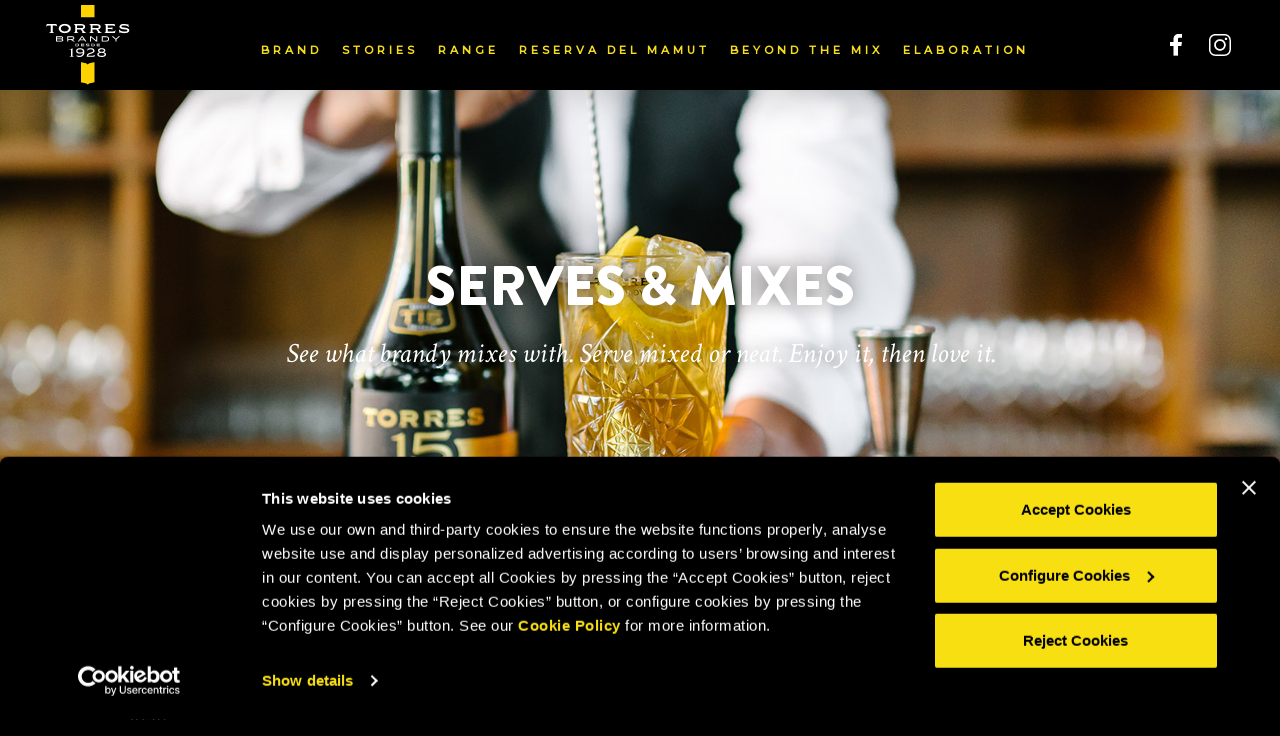

--- FILE ---
content_type: text/html; charset=UTF-8
request_url: https://www.torresbrandy.com/en/serves-and-mixes?field_serves_filter_3_target_id_verf=All&field_serves_main_product_target_id_verf=9
body_size: 6395
content:
<!DOCTYPE html>
<html lang="en" dir="ltr" prefix="content: http://purl.org/rss/1.0/modules/content/  dc: http://purl.org/dc/terms/  foaf: http://xmlns.com/foaf/0.1/  og: http://ogp.me/ns#  rdfs: http://www.w3.org/2000/01/rdf-schema#  schema: http://schema.org/  sioc: http://rdfs.org/sioc/ns#  sioct: http://rdfs.org/sioc/types#  skos: http://www.w3.org/2004/02/skos/core#  xsd: http://www.w3.org/2001/XMLSchema# ">
  <head>
    <meta charset="utf-8" />
<link rel="canonical" href="https://www.torresbrandy.com/en/serves-and-mixes" />
<meta name="description" content="Stop wondering what brandy is mixed with. Find out for yourself and enjoy the best recipes made with Torres Brandy." />
<meta name="Generator" content="Drupal 9 (https://www.drupal.org)" />
<meta name="MobileOptimized" content="width" />
<meta name="HandheldFriendly" content="true" />
<meta name="viewport" content="width=device-width, initial-scale=1.0" />
<link rel="icon" href="/favicon.png" type="image/vnd.microsoft.icon" />
<link rel="alternate" hreflang="es" href="https://www.torresbrandy.com/es/serves-and-mixes" />
<link rel="alternate" hreflang="en" href="https://www.torresbrandy.com/en/serves-and-mixes" />
<link rel="alternate" hreflang="ru" href="https://www.torresbrandy.com/ru/%D0%BF%D0%BE%D0%B4%D0%B0%D0%B2%D0%B0%D1%82%D1%8C-%D1%81%D0%BC%D0%B5%D1%88%D0%B8%D0%B2%D0%B0%D1%82%D1%8C" />
<link rel="alternate" hreflang="mx" href="https://www.torresbrandy.com/mx/serves-and-mixes" />

    <title>Torres Brandy. What is brandy mixed with?</title>
    <link rel="stylesheet" media="all" href="/core/modules/system/css/components/ajax-progress.module.css?t9fenc" />
<link rel="stylesheet" media="all" href="/core/modules/system/css/components/align.module.css?t9fenc" />
<link rel="stylesheet" media="all" href="/core/modules/system/css/components/autocomplete-loading.module.css?t9fenc" />
<link rel="stylesheet" media="all" href="/core/modules/system/css/components/fieldgroup.module.css?t9fenc" />
<link rel="stylesheet" media="all" href="/core/modules/system/css/components/container-inline.module.css?t9fenc" />
<link rel="stylesheet" media="all" href="/core/modules/system/css/components/clearfix.module.css?t9fenc" />
<link rel="stylesheet" media="all" href="/core/modules/system/css/components/details.module.css?t9fenc" />
<link rel="stylesheet" media="all" href="/core/modules/system/css/components/hidden.module.css?t9fenc" />
<link rel="stylesheet" media="all" href="/core/modules/system/css/components/item-list.module.css?t9fenc" />
<link rel="stylesheet" media="all" href="/core/modules/system/css/components/js.module.css?t9fenc" />
<link rel="stylesheet" media="all" href="/core/modules/system/css/components/nowrap.module.css?t9fenc" />
<link rel="stylesheet" media="all" href="/core/modules/system/css/components/position-container.module.css?t9fenc" />
<link rel="stylesheet" media="all" href="/core/modules/system/css/components/progress.module.css?t9fenc" />
<link rel="stylesheet" media="all" href="/core/modules/system/css/components/reset-appearance.module.css?t9fenc" />
<link rel="stylesheet" media="all" href="/core/modules/system/css/components/resize.module.css?t9fenc" />
<link rel="stylesheet" media="all" href="/core/modules/system/css/components/sticky-header.module.css?t9fenc" />
<link rel="stylesheet" media="all" href="/core/modules/system/css/components/system-status-counter.css?t9fenc" />
<link rel="stylesheet" media="all" href="/core/modules/system/css/components/system-status-report-counters.css?t9fenc" />
<link rel="stylesheet" media="all" href="/core/modules/system/css/components/system-status-report-general-info.css?t9fenc" />
<link rel="stylesheet" media="all" href="/core/modules/system/css/components/tabledrag.module.css?t9fenc" />
<link rel="stylesheet" media="all" href="/core/modules/system/css/components/tablesort.module.css?t9fenc" />
<link rel="stylesheet" media="all" href="/core/modules/system/css/components/tree-child.module.css?t9fenc" />
<link rel="stylesheet" media="all" href="/core/modules/views/css/views.module.css?t9fenc" />
<link rel="stylesheet" media="all" href="/modules/better_exposed_filters/css/better_exposed_filters.css?t9fenc" />
<link rel="stylesheet" media="all" href="/modules/paragraphs/css/paragraphs.unpublished.css?t9fenc" />
<link rel="stylesheet" media="all" href="/themes/custom/torresbrandy/includes/bootstrap/css/bootstrap.min.css?t9fenc" />
<link rel="stylesheet" media="all" href="/themes/custom/torresbrandy/includes/bootstrap/css/docs.min.css?t9fenc" />
<link rel="stylesheet" media="all" href="/themes/custom/torresbrandy/includes/swiper/swiper.min.css?t9fenc" />
<link rel="stylesheet" media="all" href="/themes/custom/torresbrandy/includes/agecheck/agecheck-modified.css?t9fenc" />
<link rel="stylesheet" media="all" href="/themes/custom/torresbrandy/includes/location/location-modified.css?t9fenc" />
<link rel="stylesheet" media="all" href="/themes/custom/torresbrandy/css/base.css?t9fenc" />
<link rel="stylesheet" media="all" href="/themes/custom/torresbrandy/css/style.css?t9fenc" />
<link rel="stylesheet" media="all" href="/themes/custom/torresbrandy/css/agecheck-custom.css?t9fenc" />
<link rel="stylesheet" media="all" href="/themes/custom/torresbrandy/css/custom.css?t9fenc" />
<link rel="stylesheet" media="all" href="/themes/custom/torresbrandy/css/responsive.css?t9fenc" />

    


	<!-- Global site tag (gtag.js) - Google Analytics -->
	<script async src="https://www.googletagmanager.com/gtag/js?id=G-PT4EJ18TLJ"></script>
	<script>
	  window.dataLayer = window.dataLayer || [];
	  function gtag(){dataLayer.push(arguments);}
	  gtag('js', new Date());

	  gtag('config', 'G-PT4EJ18TLJ');
	</script>

    <!-- Global site tag (gtag.js) - Google Analytics -->
        <!-- Global site tag (gtag.js) - Google Analytics -->
       <script id="Cookiebot" src="https://consent.cookiebot.com/uc.js" data-culture="en" data-cbid="9326664e-5ccb-40a9-a555-c0a16549540a" data-blockingmode="auto" type="text/javascript"></script>
    <meta name="facebook-domain-verification" content="v81cfhpwg0mxlx9thasb9aevtfjslp" />
  </head>
  <body class="simple-page-class node-25">
        <a href="#main-content" class="visually-hidden focusable">
      Skip to main content
    </a>
    
      <div class="dialog-off-canvas-main-canvas" data-off-canvas-main-canvas>
    <div class="layout-container  sticky-on">
  <header class="nav-header sticky-header">
    <div class="container-1200">
      <div class="row">
        <!-- Logo -->
                <div class="col-md-2 logo">
            <div class="menu-ico">
              <a href="#">
                <i class="ionicons ion-navicon-round"></i>
              </a>
            </div>
              <div class="region region-logo">
    <div id="block-torresbrandy-branding" class="block block-system-branding-block">
  
    
        <a href="/en" rel="home">
      <img src="/themes/custom/torresbrandy/logo.svg" alt="Home" />
    </a>
      
</div>

  </div>

        </div>
                <!-- End Logo -->

        <!-- Main Menu Navigation and Search -->
                <nav class="col-md-10 navbar main-menu-search">
          <div class="main-menu">
              <div class="region region-main-menu">
    <nav role="navigation" aria-labelledby="block-torresbrandy-main-menu-menu" id="block-torresbrandy-main-menu">
  
        
              <ul>
              <li>
        <a href="/en/our-brand" data-drupal-link-system-path="node/3">Brand</a>
              </li>
          <li>
        <a href="https://stories.torresbrandy.com/" target="_blank">Stories</a>
              </li>
          <li>
        <a href="/en/brandies" data-drupal-link-system-path="node/24">Range</a>
              </li>
          <li>
        <a href="/en/brandies/reserva-del-mamut" data-drupal-link-system-path="node/9">Reserva del Mamut</a>
              </li>
          <li>
        <a href="https://mixes.torresbrandy.com/" target="_blank">Beyond the mix</a>
              </li>
          <li>
        <a href="/en/elaboration" data-drupal-link-system-path="node/4">Elaboration</a>
              </li>
        </ul>
  


  </nav>

  </div>

            <div class="social-media-block">
              <a href="https://www.facebook.com/TorresBrandyOfficial/" class="face-link" target="_blank"><img src="/themes/custom/torresbrandy/images/facebook-icon.svg"><img class="hover" src="/themes/custom/torresbrandy/images/facebook-icon-hover.svg"></a>
              <a href="https://www.instagram.com/torresbrandyofficial" target="_blank"><img src="/themes/custom/torresbrandy/images/instagram-icon.svg"><img class="hover" src="/themes/custom/torresbrandy/images/instagram-icon-hover.svg"></a>
            </div>
          </div>
          <div class="search">
            
          </div>
        </nav>
        <div class="nav-top-expand">
          <button class="navbar-toggler" type="button" data-toggle="collapse" data-target="#navbarSupportedContent" aria-controls="navbarSupportedContent" aria-expanded="true" aria-label="Toggle navigation">
            <div></div>
            <div></div>
            <div></div>
          </button>
        </div>
                <!-- End Main Menu Navigation and Search -->
      </div>
    </div>
  </header>

  <!-- Slider -->
    <div class="slider">
      <div class="region region-slider">
    <div class="views-element-container block-top-banner block block-views-blocktop-banner-block-1" id="block-views-block-top-banner-block-1">
  
    
      <div><div class="js-view-dom-id-d9c1836b0f0ad19d92f3b494d5b2aab1e7f2a6c0a47c5a995d019b02a75dab9c">
  
  
  

  
  
  

  <div class="views-field views-field-field-p-banner"><div class="field-content"><div class="banner-wrapper">
  <div class="banner ">
    <div class="container-wrapper center-vertically-parent center-vertically-parent-absolute">
        <div class="container-1200 center-vertically-child">
          <div class="text-wrapper animation-l2r">
                            <div class="slide-title color-black-0">
                <h1><strong>SERVES &amp; MIXES</strong>
</h1>
              </div>
                                          <div class="slide-subtitle">
                See what brandy mixes with. Serve mixed or neat. Enjoy it, then love it.
              </div>
                          </div>
        </div>
    </div>
    <div class="mobile-picture">
        <a class="mobile-btn" href=""  onclick="return false;" >
            <picture>
                                <source srcset="/sites/default/files/2019-07/Serves-Mixes-en.jpg" media="(max-width: 767px)">
                                <source srcset="/sites/default/files/2019-06/01-Serves-Header.jpg">
                <img src="/sites/default/files/2019-06/01-Serves-Header.jpg" alt="See what brandy mixes with. Serve mixed or neat. Enjoy it, then love it." typeof="foaf:Image" />
            </picture>
        </a>
    </div>
        
  </div>
</div></div></div>
    

  
  

  
  
</div>
</div>

  </div>

  </div>

  </div>
    <!-- End Slider -->

  <!-- Top Banner -->
    <!-- End Top Banner -->

  <!-- Highlighted -->
    <!-- End Highlighted -->

  <!-- Page Title -->
    <!-- End Page Title -->

  <!-- Help -->
    <!-- End Help -->

  <!-- Top Content Region -->
    <!-- End Top Content Region -->

  <!-- Main Content Region -->
  <main role="main" class="main-content">
      <div class="">
        <!-- Sidebar First -->
                <!-- End Sidebar First -->

        <!-- Content -->
                <div class="">
          <section class="layout-content">
              <div class="region region-content">
    <div data-drupal-messages-fallback class="hidden"></div>
<div id="block-torresbrandy-content" class="block block-system-main-block">
  
    
      <article data-history-node-id="25" role="article" about="/en/serves-and-mixes" typeof="schema:WebPage">

  
      <span property="schema:name" content="Serves &amp; mixes" class="hidden"></span>


  
  <div>
    
  </div>

</article>

  </div>
<div class="views-element-container block block-views-blockserves-mixes-block-1" id="block-views-block-serves-mixes-block-1">
  
    
      <div><div class="bar-filters">
    <div class="container-1300">
          <form class="views-exposed-form bef-exposed-form" data-bef-auto-submit-full-form="" data-bef-auto-submit="" data-bef-auto-submit-delay="500" data-drupal-selector="views-exposed-form-serves-mixes-block-1" action="/en/serves-and-mixes" method="get" id="views-exposed-form-serves-mixes-block-1" accept-charset="UTF-8">
  <div class="js-form-item form-item js-form-type-select form-item-field-serves-main-product-target-id-verf js-form-item-field-serves-main-product-target-id-verf">
      
        <input type="hidden" name="field_serves_main_product_target_id_verf" value="9" />
<div class="bef-links-use-ajax form-select bef-links" data-drupal-selector="edit-field-serves-main-product-target-id-verf" id="edit-field-serves-main-product-target-id-verf" name="field_serves_main_product_target_id_verf">
                                                                                                        
  <div class="children">
                                <a href="https://www.torresbrandy.com/en/serves-and-mixes?field_serves_filter_3_target_id_verf=All&amp;field_serves_main_product_target_id_verf=All" id="edit-field-serves-main-product-target-id-verf-all" name="field_serves_main_product_target_id_verf[All]" class="bef-link">Brandy</a>
                                        <a href="https://www.torresbrandy.com/en/serves-and-mixes?field_serves_filter_3_target_id_verf=All&amp;field_serves_main_product_target_id_verf=13" id="edit-field-serves-main-product-target-id-verf-13" name="field_serves_main_product_target_id_verf[13]" class="bef-link">JAIME I</a>
                                        <a href="https://www.torresbrandy.com/en/serves-and-mixes?field_serves_filter_3_target_id_verf=All" id="edit-field-serves-main-product-target-id-verf-9" name="field_serves_main_product_target_id_verf[9]" class="bef-link bef-link--selected">RESERVA DEL MAMUT</a>
                                        <a href="https://www.torresbrandy.com/en/serves-and-mixes?field_serves_filter_3_target_id_verf=All&amp;field_serves_main_product_target_id_verf=8" id="edit-field-serves-main-product-target-id-verf-8" name="field_serves_main_product_target_id_verf[8]" class="bef-link">TORRES 5</a>
                                        <a href="https://www.torresbrandy.com/en/serves-and-mixes?field_serves_filter_3_target_id_verf=All&amp;field_serves_main_product_target_id_verf=14" id="edit-field-serves-main-product-target-id-verf-14" name="field_serves_main_product_target_id_verf[14]" class="bef-link">TORRES 10</a>
                                        <a href="https://www.torresbrandy.com/en/serves-and-mixes?field_serves_filter_3_target_id_verf=All&amp;field_serves_main_product_target_id_verf=29" id="edit-field-serves-main-product-target-id-verf-29" name="field_serves_main_product_target_id_verf[29]" class="bef-link">TORRES 10 DOUBLE BARREL</a>
                                        <a href="https://www.torresbrandy.com/en/serves-and-mixes?field_serves_filter_3_target_id_verf=All&amp;field_serves_main_product_target_id_verf=11" id="edit-field-serves-main-product-target-id-verf-11" name="field_serves_main_product_target_id_verf[11]" class="bef-link">TORRES 15</a>
                                        <a href="https://www.torresbrandy.com/en/serves-and-mixes?field_serves_filter_3_target_id_verf=All&amp;field_serves_main_product_target_id_verf=12" id="edit-field-serves-main-product-target-id-verf-12" name="field_serves_main_product_target_id_verf[12]" class="bef-link">TORRES 20</a>
                                        <a href="https://www.torresbrandy.com/en/serves-and-mixes?field_serves_filter_3_target_id_verf=All&amp;field_serves_main_product_target_id_verf=31" id="edit-field-serves-main-product-target-id-verf-31" name="field_serves_main_product_target_id_verf[31]" class="bef-link">TORRES ALTA LUZ</a>
                                        <a href="https://www.torresbrandy.com/en/serves-and-mixes?field_serves_filter_3_target_id_verf=All&amp;field_serves_main_product_target_id_verf=10" id="edit-field-serves-main-product-target-id-verf-10" name="field_serves_main_product_target_id_verf[10]" class="bef-link">TORRES SPICED</a>
               
    </div>
</div>

        </div>
<div class="js-form-item form-item js-form-type-select form-item-field-serves-filter-2-target-id-verf js-form-item-field-serves-filter-2-target-id-verf">
      
        <input type="hidden" name="field_serves_filter_2_target_id_verf" value="All" />
<div class="bef-links-use-ajax form-select bef-links" data-drupal-selector="edit-field-serves-filter-2-target-id-verf" id="edit-field-serves-filter-2-target-id-verf" name="field_serves_filter_2_target_id_verf">
                                  
  <div class="children">
                                <a href="https://www.torresbrandy.com/en/serves-and-mixes?field_serves_filter_3_target_id_verf=All&amp;field_serves_main_product_target_id_verf=9" id="edit-field-serves-filter-2-target-id-verf-all" name="field_serves_filter_2_target_id_verf[All]" class="bef-link bef-link--selected">Filter 2</a>
                                        <a href="https://www.torresbrandy.com/en/serves-and-mixes?field_serves_filter_3_target_id_verf=All&amp;field_serves_main_product_target_id_verf=9&amp;field_serves_filter_2_target_id_verf=4" id="edit-field-serves-filter-2-target-id-verf-4" name="field_serves_filter_2_target_id_verf[4]" class="bef-link">test 1</a>
                                        <a href="https://www.torresbrandy.com/en/serves-and-mixes?field_serves_filter_3_target_id_verf=All&amp;field_serves_main_product_target_id_verf=9&amp;field_serves_filter_2_target_id_verf=5" id="edit-field-serves-filter-2-target-id-verf-5" name="field_serves_filter_2_target_id_verf[5]" class="bef-link">test 2</a>
               
    </div>
</div>

        </div>
<div class="js-form-item form-item js-form-type-select form-item-field-serves-filter-3-target-id-verf js-form-item-field-serves-filter-3-target-id-verf">
      
        <input type="hidden" name="field_serves_filter_3_target_id_verf" value="All" />
<div class="bef-links-use-ajax form-select bef-links" data-drupal-selector="edit-field-serves-filter-3-target-id-verf" id="edit-field-serves-filter-3-target-id-verf" name="field_serves_filter_3_target_id_verf">
                                  
  <div class="children">
                                <a href="https://www.torresbrandy.com/en/serves-and-mixes?field_serves_main_product_target_id_verf=9" id="edit-field-serves-filter-3-target-id-verf-all" name="field_serves_filter_3_target_id_verf[All]" class="bef-link bef-link--selected">Filter 3</a>
                                        <a href="https://www.torresbrandy.com/en/serves-and-mixes?field_serves_filter_3_target_id_verf=6&amp;field_serves_main_product_target_id_verf=9" id="edit-field-serves-filter-3-target-id-verf-6" name="field_serves_filter_3_target_id_verf[6]" class="bef-link">test 3</a>
                                        <a href="https://www.torresbrandy.com/en/serves-and-mixes?field_serves_filter_3_target_id_verf=7&amp;field_serves_main_product_target_id_verf=9" id="edit-field-serves-filter-3-target-id-verf-7" name="field_serves_filter_3_target_id_verf[7]" class="bef-link">test 4</a>
               
    </div>
</div>

        </div>
<div class="js-form-item form-item js-form-type-textfield form-item-field-serves-title-value js-form-item-field-serves-title-value">
      
        <input data-drupal-selector="edit-field-serves-title-value" type="text" id="edit-field-serves-title-value" name="field_serves_title_value" value="" size="30" maxlength="128" class="form-text" />

        </div>
<div data-drupal-selector="edit-actions" class="form-actions js-form-wrapper form-wrapper" id="edit-actions"><input data-bef-auto-submit-click="" class="js-hide button js-form-submit form-submit" data-drupal-selector="edit-submit-serves-mixes" type="submit" id="edit-submit-serves-mixes" value="Apply" />
</div>


</form>

    </div>      
</div>      
<div class="view-container">      

                    

</div>    

</div>

  </div>

  </div>

          </section>
        </div>
                <!-- End Content -->

        <!-- Sidebar Second -->
                <!-- End Sidebar Second -->
      </div>
  </main>
  <!-- End Main Content Region -->

  <!-- InstgramRegion -->
    <!-- End Main Instagram -->

  <!-- Bottom Content Region -->
    <!-- End Bottom Content Region -->

  <!-- Bottom Region -->
    <!-- End Bottom Region -->

  <!-- Footer -->
    <!-- End Footer -->

  <!-- Start Subfooter -->
    <div class="subfooter">
      <div class="container">
        <div class="row">
          <div class="col-md-12">
              <div class="subfooter-wrapper block">
                <div class="subfooter-logo"><a href="https://www.torresbrandy.com/en"><img alt="Logo" src="/themes/custom/torresbrandy/logo.svg" /></a></div>
                <div class="subfooter-right-text">Drink responsibly</div>
                <div class="languages-wrapper">  <div class="region region-language">
    <div class="language-switcher-language-url block block-language-blocklanguage-interface" id="block-languageswitcher" role="navigation">
  
    
      <ul class="links"><li hreflang="es" data-drupal-link-query="{&quot;field_serves_filter_3_target_id_verf&quot;:&quot;All&quot;,&quot;field_serves_main_product_target_id_verf&quot;:&quot;9&quot;}" data-drupal-link-system-path="node/25">
                <a href="/es/serves-and-mixes?field_serves_filter_3_target_id_verf=All&amp;field_serves_main_product_target_id_verf=9" class="language-link" hreflang="es" data-drupal-link-query="{&quot;field_serves_filter_3_target_id_verf&quot;:&quot;All&quot;,&quot;field_serves_main_product_target_id_verf&quot;:&quot;9&quot;}" data-drupal-link-system-path="node/25">España</a>
            </li><li hreflang="en" data-drupal-link-query="{&quot;field_serves_filter_3_target_id_verf&quot;:&quot;All&quot;,&quot;field_serves_main_product_target_id_verf&quot;:&quot;9&quot;}" data-drupal-link-system-path="node/25" class="is-active">
                <a href="/en/serves-and-mixes?field_serves_filter_3_target_id_verf=All&amp;field_serves_main_product_target_id_verf=9" class="language-link is-active" hreflang="en" data-drupal-link-query="{&quot;field_serves_filter_3_target_id_verf&quot;:&quot;All&quot;,&quot;field_serves_main_product_target_id_verf&quot;:&quot;9&quot;}" data-drupal-link-system-path="node/25">International</a>
            </li><li hreflang="ru" data-drupal-link-query="{&quot;field_serves_filter_3_target_id_verf&quot;:&quot;All&quot;,&quot;field_serves_main_product_target_id_verf&quot;:&quot;9&quot;}" data-drupal-link-system-path="node/25">
                <a href="/ru/%D0%BF%D0%BE%D0%B4%D0%B0%D0%B2%D0%B0%D1%82%D1%8C-%D1%81%D0%BC%D0%B5%D1%88%D0%B8%D0%B2%D0%B0%D1%82%D1%8C?field_serves_filter_3_target_id_verf=All&amp;field_serves_main_product_target_id_verf=9" class="language-link" hreflang="ru" data-drupal-link-query="{&quot;field_serves_filter_3_target_id_verf&quot;:&quot;All&quot;,&quot;field_serves_main_product_target_id_verf&quot;:&quot;9&quot;}" data-drupal-link-system-path="node/25">Россия</a>
            </li><li hreflang="mx" data-drupal-link-query="{&quot;field_serves_filter_3_target_id_verf&quot;:&quot;All&quot;,&quot;field_serves_main_product_target_id_verf&quot;:&quot;9&quot;}" data-drupal-link-system-path="node/25">
                <a href="/mx/serves-and-mixes?field_serves_filter_3_target_id_verf=All&amp;field_serves_main_product_target_id_verf=9" class="language-link" hreflang="mx" data-drupal-link-query="{&quot;field_serves_filter_3_target_id_verf&quot;:&quot;All&quot;,&quot;field_serves_main_product_target_id_verf&quot;:&quot;9&quot;}" data-drupal-link-system-path="node/25">México</a>
            </li></ul>
  </div>

  </div>
</div>
                    <nav role="navigation" aria-labelledby="block-menufooter-menu" id="block-menufooter" class="block-footer">
  
        
              <ul>
              <li>
        <a href="/en/contact-us" data-drupal-link-system-path="node/15">Contact us</a>
              </li>
          <li>
        <a href="https://report.whistleb.com/en/torres">Whistleblowing</a>
              </li>
          <li>
        <a href="/en/legal-notice" data-drupal-link-system-path="node/26">Legal notice</a>
              </li>
          <li>
        <a href="/en/privacy-policy" data-drupal-link-system-path="node/28">Privacy policy</a>
              </li>
          <li>
        <a href="/en/cookie-policy" data-drupal-link-system-path="node/27">Cookie policy</a>
              </li>
        </ul>
  


  </nav>


                <div class="subfooter-rights-reserved">©2026 Miguel Torres S.A. All rights reserved.</div>
              </div>
          </div>
        </div>
      </div>
    </div>
  <!-- End Subfooter -->

</div>
  </div>

    

    <script type="application/json" data-drupal-selector="drupal-settings-json">{"path":{"baseUrl":"\/","scriptPath":null,"pathPrefix":"en\/","currentPath":"node\/25","currentPathIsAdmin":false,"isFront":false,"currentLanguage":"en","currentQuery":{"field_serves_filter_3_target_id_verf":"All","field_serves_main_product_target_id_verf":"9"}},"pluralDelimiter":"\u0003","suppressDeprecationErrors":true,"ajaxPageState":{"libraries":"better_exposed_filters\/auto_submit,better_exposed_filters\/general,better_exposed_filters\/links_use_ajax,paragraphs\/drupal.paragraphs.unpublished,system\/base,torresbrandy\/bootstrap,torresbrandy\/global-components,views\/views.ajax,views\/views.module","theme":"torresbrandy","theme_token":null},"ajaxTrustedUrl":{"\/en\/serves-and-mixes":true},"views":{"ajax_path":"\/en\/views\/ajax","ajaxViews":{"views_dom_id:5305de940aacb19a907ea0b0355d0e3fa63e941d801b9304ae02373ad631da0a":{"view_name":"serves_mixes","view_display_id":"block_1","view_args":"","view_path":"\/node\/25","view_base_path":null,"view_dom_id":"5305de940aacb19a907ea0b0355d0e3fa63e941d801b9304ae02373ad631da0a","pager_element":0}}},"user":{"uid":0,"permissionsHash":"bc1c0b69c178a95ac9ef9d6e24db347d3a651a55c5fb4d8db37acb93c00eb3e0"}}</script>
<script src="/core/assets/vendor/jquery/jquery.min.js?v=3.6.3"></script>
<script src="/core/misc/polyfills/nodelist.foreach.js?v=9.5.8"></script>
<script src="/core/misc/polyfills/element.matches.js?v=9.5.8"></script>
<script src="/core/misc/polyfills/object.assign.js?v=9.5.8"></script>
<script src="/core/assets/vendor/css-escape/css.escape.js?v=1.5.1"></script>
<script src="/core/assets/vendor/es6-promise/es6-promise.auto.min.js?v=4.2.8"></script>
<script src="/core/assets/vendor/once/once.min.js?v=1.0.1"></script>
<script src="/core/assets/vendor/jquery-once/jquery.once.min.js?v=2.2.3"></script>
<script src="/core/misc/drupalSettingsLoader.js?v=9.5.8"></script>
<script src="/core/misc/drupal.js?v=9.5.8"></script>
<script src="/core/misc/drupal.init.js?v=9.5.8"></script>
<script src="/core/assets/vendor/tabbable/index.umd.min.js?v=5.3.3"></script>
<script src="/core/misc/progress.js?v=9.5.8"></script>
<script src="/core/misc/jquery.once.bc.js?v=9.5.8"></script>
<script src="/core/assets/vendor/loadjs/loadjs.min.js?v=4.2.0"></script>
<script src="/core/misc/ajax.js?v=9.5.8"></script>
<script src="/themes/custom/torresbrandy/includes/bootstrap/js/bootstrap.min.js?v=1.x"></script>
<script src="/themes/custom/torresbrandy/includes/swiper/swiper.min.js?v=4.x"></script>
<script src="/themes/custom/torresbrandy/includes/agecheck/jquery.agecheck-modified.js?v=1.x"></script>
<script src="/themes/custom/torresbrandy/includes/location/jquery.location-modified.js?v=1.x"></script>
<script src="/themes/custom/torresbrandy/js/torresbrandy.js?t9fenc"></script>
<script src="/core/assets/vendor/jquery-form/jquery.form.min.js?v=4.3.0"></script>
<script src="/core/modules/views/js/base.js?v=9.5.8"></script>
<script src="/core/modules/views/js/ajax_view.js?v=9.5.8"></script>
<script src="/modules/better_exposed_filters/js/better_exposed_filters.js?v=4.x"></script>
<script src="/core/misc/debounce.js?v=9.5.8"></script>
<script src="/modules/better_exposed_filters/js/auto_submit.js?v=4.x"></script>
<script src="/modules/better_exposed_filters/js/bef_links_use_ajax.js?v=4.x"></script>


	<!-- Facebook Pixel Code -->
		<script>
		  !function(f,b,e,v,n,t,s)
		  {if(f.fbq)return;n=f.fbq=function(){n.callMethod?
		  n.callMethod.apply(n,arguments):n.queue.push(arguments)};
		  if(!f._fbq)f._fbq=n;n.push=n;n.loaded=!0;n.version='2.0';
		  n.queue=[];t=b.createElement(e);t.async=!0;
		  t.src=v;s=b.getElementsByTagName(e)[0];
		  s.parentNode.insertBefore(t,s)}(window, document,'script',
		  'https://connect.facebook.net/en_US/fbevents.js');
		  fbq('init', '154599843109097');
		  fbq('track', 'PageView');
		</script>
		<noscript><img height="1" width="1" style="display:none"
		  src="https://www.facebook.com/tr?id=154599843109097&ev=PageView&noscript=1"
		/></noscript>
		<!-- End Facebook Pixel Code -->
  </body>

</html>


--- FILE ---
content_type: text/css
request_url: https://www.torresbrandy.com/themes/custom/torresbrandy/css/base.css?t9fenc
body_size: 2438
content:
@import url('https://fonts.googleapis.com/css?family=Montserrat:400,400i,500,500i');
@font-face {
    font-family: 'BrandonGrotesque';
    src: url('../fonts/BrandonGrotesque-Light.woff2') format('woff2'),
        url('../fonts/BrandonGrotesque-Light.woff') format('woff');
    font-weight: 300;
    font-style: normal;
}

@font-face {
    font-family: 'BrandonGrotesque';
    src: url('../fonts/BrandonGrotesque-BoldItalic.woff2') format('woff2'),
        url('../fonts/BrandonGrotesque-BoldItalic.woff') format('woff');
    font-weight: bold;
    font-style: italic;
}

@font-face {
    font-family: 'BrandonGrotesque';
    src: url('../fonts/BrandonGrotesque-MediumItalic.woff2') format('woff2'),
        url('../fonts/BrandonGrotesque-MediumItalic.woff') format('woff');
    font-weight: 500;
    font-style: italic;
}

@font-face {
    font-family: 'BrandonGrotesque';
    src: url('../fonts/BrandonGrotesque-Regular.woff2') format('woff2'),
        url('../fonts/BrandonGrotesque-Regular.woff') format('woff');
    font-weight: normal;
    font-style: normal;
}

@font-face {
    font-family: 'BrandonGrotesque';
    src: url('../fonts/BrandonGrotesque-Thin.woff2') format('woff2'),
        url('../fonts/BrandonGrotesque-Thin.woff') format('woff');
    font-weight: 100;
    font-style: normal;
}

@font-face {
    font-family: 'BrandonGrotesque';
    src: url('../fonts/BrandonGrotesque-Bold.woff2') format('woff2'),
        url('../fonts/BrandonGrotesque-Bold.woff') format('woff');
    font-weight: bold;
    font-style: normal;
}

@font-face {
    font-family: 'BrandonGrotesque';
    src: url('../fonts/BrandonGrotesque-Black.woff2') format('woff2'),
        url('../fonts/BrandonGrotesque-Black.woff') format('woff');
    font-weight: 900;
    font-style: normal;
}

@font-face {
    font-family: 'BrandonGrotesque';
    src: url('../fonts/BrandonGrotesque-LightItalic.woff2') format('woff2'),
        url('../fonts/BrandonGrotesque-LightItalic.woff') format('woff');
    font-weight: 300;
    font-style: italic;
}

@font-face {
    font-family: 'BrandonGrotesque';
    src: url('../fonts/BrandonGrotesque-Medium.woff2') format('woff2'),
        url('../fonts/BrandonGrotesque-Medium.woff') format('woff');
    font-weight: 500;
    font-style: normal;
}

@font-face {
    font-family: 'BrandonGrotesque';
    src: url('../fonts/BrandonGrotesque-RegularItalic.woff2') format('woff2'),
        url('../fonts/BrandonGrotesque-RegularItalic.woff') format('woff');
    font-weight: normal;
    font-style: italic;
}

@font-face {
    font-family: 'BrandonGrotesque';
    src: url('../fonts/BrandonGrotesque-BlackItalic.woff2') format('woff2'),
        url('../fonts/BrandonGrotesque-BlackItalic.woff') format('woff');
    font-weight: 900;
    font-style: italic;
}

@font-face {
    font-family: 'BrandonGrotesque';
    src: url('../fonts/BrandonGrotesque-ThinItalic.woff2') format('woff2'),
        url('../fonts/BrandonGrotesque-ThinItalic.woff') format('woff');
    font-weight: 100;
    font-style: italic;
}

@font-face {
    font-family: 'Myriad Pro';
    src: url('../fonts/MyriadPro-Bold.woff2') format('woff2'),
        url('../fonts/MyriadPro-Bold.woff') format('woff');
    font-weight: bold;
    font-style: normal;
}

@font-face {
    font-family: 'Myriad Pro';
    src: url('../fonts/MyriadPro-BlackIt.woff2') format('woff2'),
        url('../fonts/MyriadPro-BlackIt.woff') format('woff');
    font-weight: 900;
    font-style: italic;
}

@font-face {
    font-family: 'Myriad Pro';
    src: url('../fonts/MyriadPro-BoldIt.woff2') format('woff2'),
        url('../fonts/MyriadPro-BoldIt.woff') format('woff');
    font-weight: bold;
    font-style: italic;
}

@font-face {
    font-family: 'Myriad Pro';
    src: url('../fonts/MyriadPro-It.woff2') format('woff2'),
        url('../fonts/MyriadPro-It.woff') format('woff');
    font-weight: normal;
    font-style: italic;
}

@font-face {
    font-family: 'Myriad Pro';
    src: url('../fonts/MyriadPro-Black.woff2') format('woff2'),
        url('../fonts/MyriadPro-Black.woff') format('woff');
    font-weight: 900;
    font-style: normal;
}

@font-face {
    font-family: 'Myriad Pro';
    src: url('../fonts/MyriadPro-Light.woff2') format('woff2'),
        url('../fonts/MyriadPro-Light.woff') format('woff');
    font-weight: 300;
    font-style: normal;
}

@font-face {
    font-family: 'Myriad Pro';
    src: url('../fonts/MyriadPro-Regular.woff2') format('woff2'),
        url('../fonts/MyriadPro-Regular.woff') format('woff');
    font-weight: normal;
    font-style: normal;
}

@font-face {
    font-family: 'Myriad Pro';
    src: url('../fonts/MyriadPro-LightIt.woff2') format('woff2'),
        url('../fonts/MyriadPro-LightIt.woff') format('woff');
    font-weight: 300;
    font-style: italic;
}

@font-face {
    font-family: 'Myriad Pro';
    src: url('../fonts/MyriadPro-Semibold.woff2') format('woff2'),
        url('../fonts/MyriadPro-Semibold.woff') format('woff');
    font-weight: 600;
    font-style: normal;
}

@font-face {
    font-family: 'Myriad Pro';
    src: url('../fonts/MyriadPro-SemiboldIt.woff2') format('woff2'),
        url('../fonts/MyriadPro-SemiboldIt.woff') format('woff');
    font-weight: 600;
    font-style: italic;
}

/* latin */
@font-face {
  font-family: 'Crimson Text';
  font-style: italic;
  font-weight: 400;
  font-display: swap;
  src: local('Crimson Text Italic'), local('CrimsonText-Italic'), url(https://fonts.gstatic.com/s/crimsontext/v9/wlpogwHKFkZgtmSR3NB0oRJfajhRK_Z_3rhH.woff2) format('woff2');
  unicode-range: U+0000-00FF, U+0131, U+0152-0153, U+02BB-02BC, U+02C6, U+02DA, U+02DC, U+2000-206F, U+2074, U+20AC, U+2122, U+2191, U+2193, U+2212, U+2215, U+FEFF, U+FFFD;
}
/* latin */
@font-face {
  font-family: 'Crimson Text';
  font-style: italic;
  font-weight: 600;
  font-display: swap;
  src: local('Crimson Text SemiBold Italic'), local('CrimsonText-SemiBoldItalic'), url(https://fonts.gstatic.com/s/crimsontext/v9/wlprgwHKFkZgtmSR3NB0oRJfajCOD-NS_LVtfaKv.woff2) format('woff2');
  unicode-range: U+0000-00FF, U+0131, U+0152-0153, U+02BB-02BC, U+02C6, U+02DA, U+02DC, U+2000-206F, U+2074, U+20AC, U+2122, U+2191, U+2193, U+2212, U+2215, U+FEFF, U+FFFD;
}
/* latin */
@font-face {
  font-family: 'Crimson Text';
  font-style: italic;
  font-weight: 700;
  font-display: swap;
  src: local('Crimson Text Bold Italic'), local('CrimsonText-BoldItalic'), url(https://fonts.gstatic.com/s/crimsontext/v9/wlprgwHKFkZgtmSR3NB0oRJfajDqDuNS_LVtfaKv.woff2) format('woff2');
  unicode-range: U+0000-00FF, U+0131, U+0152-0153, U+02BB-02BC, U+02C6, U+02DA, U+02DC, U+2000-206F, U+2074, U+20AC, U+2122, U+2191, U+2193, U+2212, U+2215, U+FEFF, U+FFFD;
}
/* latin */
@font-face {
  font-family: 'Crimson Text';
  font-style: normal;
  font-weight: 400;
  font-display: swap;
  src: local('Crimson Text Regular'), local('CrimsonText-Regular'), url(https://fonts.gstatic.com/s/crimsontext/v9/wlp2gwHKFkZgtmSR3NB0oRJfbwhTIfFd3A.woff2) format('woff2');
  unicode-range: U+0000-00FF, U+0131, U+0152-0153, U+02BB-02BC, U+02C6, U+02DA, U+02DC, U+2000-206F, U+2074, U+20AC, U+2122, U+2191, U+2193, U+2212, U+2215, U+FEFF, U+FFFD;
}
/* latin */
@font-face {
  font-family: 'Crimson Text';
  font-style: normal;
  font-weight: 600;
  font-display: swap;
  src: local('Crimson Text SemiBold'), local('CrimsonText-SemiBold'), url(https://fonts.gstatic.com/s/crimsontext/v9/wlppgwHKFkZgtmSR3NB0oRJXsCxGDNNQ9rJPfw.woff2) format('woff2');
  unicode-range: U+0000-00FF, U+0131, U+0152-0153, U+02BB-02BC, U+02C6, U+02DA, U+02DC, U+2000-206F, U+2074, U+20AC, U+2122, U+2191, U+2193, U+2212, U+2215, U+FEFF, U+FFFD;
}
/* latin */
@font-face {
  font-family: 'Crimson Text';
  font-style: normal;
  font-weight: 700;
  font-display: swap;
  src: local('Crimson Text Bold'), local('CrimsonText-Bold'), url(https://fonts.gstatic.com/s/crimsontext/v9/wlppgwHKFkZgtmSR3NB0oRJX1C1GDNNQ9rJPfw.woff2) format('woff2');
  unicode-range: U+0000-00FF, U+0131, U+0152-0153, U+02BB-02BC, U+02C6, U+02DA, U+02DC, U+2000-206F, U+2074, U+20AC, U+2122, U+2191, U+2193, U+2212, U+2215, U+FEFF, U+FFFD;
}

html {
  height: 100%;
  scroll-behavior: smooth;
  -webkit-font-smoothing: antialiased;
}
body {
  min-height: 100%; 
  line-height: 1.4;
  word-wrap: break-word;
  font-family: "Myriad Pro", serif, Georgia;
  font-size: 20px;
  color: #000;
  font-weight:300;
  background-color: #000;
}
a,
a.link {
  color: #000;
  text-decoration:none;
}
a:hover,
a:active,
a:focus,
.link:hover,
.link:active,
.link:focus {
  opacity: 0.8;
  color: #000;
  text-decoration:none;
  transition: 0.3s;  
}
.link {
  text-decoration: none;
  color: #000;
}
h1 a,
h2 a {
  border-bottom: none;
}

/**
 * Reusable heading classes are included to help modules change the styling of
 * headings on a page without affecting accessibility.
 */
h1,
.h1 {
  margin: 15px 0 10px;
  font-weight: 500;
  font-size: 36px;
  color: #000;
  font-family:'BrandonGrotesque';
}
h2,
.h2 {
  margin: 15px 0 10px;
  font-weight: 500;
  font-size: 30px;
  font-family:'BrandonGrotesque';
}
h3,
.h3 {
  margin: 15px 0 10px;
  font-weight: 500;
  font-size: 24px;
  font-family:'BrandonGrotesque';
}
h4,
.h4 {
  margin: 15px 0 10px;
  font-weight: 500;
  font-size: 20px;
  font-family:'BrandonGrotesque';
}
h5,
.h5 {
  margin: 15px 0 10px;
  font-weight: 500;
  font-size: 16px;
  font-family:'BrandonGrotesque';
}
h6,
.h6 {
  margin: 15px 0 10px;
  font-weight: 500;
  font-size: 14px;
  font-family:'BrandonGrotesque';
}
p {
  margin: 0 0 1.2em;
}
del {
  text-decoration: line-through;
}

/* Table */
table {
  width: 100%;
}
table h1 { margin: 10px 0 10px; }
table h2 { margin: 10px 0 10px; }
table h3 { margin: 10px 0 10px; }
table h4 { margin: 10px 0 10px; }
table h5 { margin: 10px 0 10px; }
table h6 { margin: 10px 0 10px; }
td { border-top: 1px solid #e6e6e6; }
table tr:first-child td { border-top: 0px; }
.bd-example { border: 2px solid #f7f7f9; margin-left: 0px; margin-right: 0px; }
/* End Table */

/* Block has it's own color title. */
.block > h2 {
  color: #000 ;
  text-transform: uppercase;
  font-size: 20px;
}

blockquote {
  background: #f7f7f7;
  border-left: 3px solid #000; /* LTR */
  font-style: italic;
  margin: 1.5em 10px;
  padding: 0.5em 10px;
}
[dir="rtl"] blockquote {
  border-left: none;
  border-right: 1px solid #bbb;
}
blockquote:before {
  color: #000;
  content: "\201C";
  font-size: 3em;
  line-height: 0.1em;
  margin-right: 0.2em; /* LTR */
  vertical-align: -0.4em;
}
[dir="rtl"] blockquote:before {
  content: "\201D";
  margin-left: 0.2em;
  margin-right: 0;
}
blockquote:after {
  color: #000;
  content: "\201D";
  font-size: 3em;
  line-height: 0.1em;
  vertical-align: -0.45em;
}
[dir="rtl"] blockquote:after {
  content: "\201C";
}
blockquote > p:first-child {
  display: inline;
}
.feed-icon {
  display: block;
  margin: 25px 0 0 0;
}
img {
  max-width: 100%;
  height: auto;
}
ul, ol {
  margin: 0;
  padding: 0 0 0.25em 1em; /* LTR */
}
[dir="rtl"] ul,
[dir="rtl"] ol {
  padding: 0 1em 0.25em 0;
}
ol ol,
ul ul {
  margin: 0;
  padding: 0 0 0.25em 1em; /* LTR */
}
[dir="rtl"] ol ol,
[dir="rtl"] ul ul {
  padding: 0 1em 0.25em 0;
}
.block ul {
  list-style-type: none;
  margin: 0;
  padding: 0;
}
.block li {
  padding-left: 10px;
  position: relative;
}
.block li:before {

}
/* Messages */
.messages {
  background: no-repeat 10px 17px;  /* LTR */
  border: 1px solid;
  border-width: 1px 1px 1px 0;  /* LTR */
  border-radius: 2px;
  padding: 15px 20px 15px 35px; /* LTR */
  word-wrap: break-word;
  overflow-wrap: break-word;
  width:100%;
    max-width: 1200px;
    margin: 0 auto;
    margin-top: 20px;
    margin-bottom: 20px;
}  

[dir="rtl"] .messages {
  border-width: 1px 0 1px 1px;
  background-position: right 10px top 17px;
  padding-left: 20px;
  padding-right: 35px;
  text-align: right;
}

.messages + .messages {
  margin-top: 1.538em;
}

.messages__list {
  list-style: none;
  padding: 0;
  margin: 0;
}

.messages__item + .messages__item {
  margin-top: 0.769em;
}

.messages--status {
  color: #325e1c;
  background-color: #f3faef;
  border-color: #c9e1bd #c9e1bd #c9e1bd transparent;  /* LTR */
  box-shadow: -8px 0 0 #77b259; /* LTR */
}

[dir="rtl"] .messages--status {
  border-color: #c9e1bd transparent #c9e1bd #c9e1bd;
  box-shadow: 8px 0 0 #77b259;
  margin-left: 0;
}

.messages--warning {
  background-color: #fdf8ed;
  border-color: #f4daa6 #f4daa6 #f4daa6 transparent;  /* LTR */
  color: #734c00;
  box-shadow: -8px 0 0 #e09600; /* LTR */
}

[dir="rtl"] .messages--warning {
  border-color: #f4daa6 transparent #f4daa6 #f4daa6;
  box-shadow: 8px 0 0 #e09600;
}

.messages--error {
  background-color: #fcf4f2;
  color: #a51b00;
  border-color: #f9c9bf #f9c9bf #f9c9bf transparent;  /* LTR */
  box-shadow: -8px 0 0 #e62600; /* LTR */
}

[dir="rtl"] .messages--error {
  border-color: #f9c9bf transparent #f9c9bf #f9c9bf;
  box-shadow: 8px 0 0 #e62600;
}

.messages--error p.error {
  color: #a51b00;
}
/* End Messages*/


/* Buttons */
input[type="submit"] {
  background-color: #000;
  color: #fff;
  padding: 10px;
  border: 1px solid #CCCCCC;
}

input[type="submit"]:hover {
  background-color: #cc6600;
  transition: 0.3s;
}
/* End Buttons */

/* Placeholders */
input::-webkit-input-placeholder {
    color: #999;
}
input:-moz-placeholder {
   color: #999;
   opacity:  1;
}
input::-moz-placeholder {
   color: #999;
   opacity:  1;
}
input:-ms-input-placeholder {
   color: #999;
}
input::-ms-input-placeholder {
   color: #999;
}

input::placeholder {
   color: #999;
}
/* End Placeholders */


/* pseudo-classes bootstrap */
.container-1000{max-width:1000px;width:100%;margin:0 auto;padding:0 15px;}
.container-1100{max-width:1100px;width:100%;margin:0 auto;padding:0 15px;}
.container-1200{max-width:1200px;width:100%;margin:0 auto;padding:0 15px;}
.container-1300{max-width:1300px;width:100%;margin:0 auto;padding:0 15px;}
.container-1400{max-width:1400px;width:100%;margin:0 auto;padding:0 15px;}
.container-1500{max-width:1500px;width:100%;margin:0 auto;padding:0 15px;}
.container-1600{max-width:1600px;width:100%;margin:0 auto;padding:0 15px;}

.flex-parent{display:flex;}
.flex-child{flex:1;}

--- FILE ---
content_type: text/css
request_url: https://www.torresbrandy.com/themes/custom/torresbrandy/css/agecheck-custom.css?t9fenc
body_size: 716
content:

/* Agecheck */
body.ac-displayed{background:#000;}
.ac-container{
    width:100%;
    background-color: #090909;
    border-radius: 0;
    top:0 !important;
    min-height:100% !important;
    position:fixed !important;
    padding-top:15vh;
}
.ac-container:before{
    content:"";
    /*background: url('/themes/custom/torresbrandy/images/bg-tb.svg');*/
    background:#f9e01d;
    display:block;
    height:10vh;
    width:100%;
    position:absolute;
    top:0;
    left:0;
    background-size:cover;
}
.ac-container h2{border-bottom:0;margin-top:20px;}
.ac-container img{margin: 0 auto;display: block;height: 120px;margin-bottom: 45px;}
.ac-container p{font-size:16px;color:white;padding-bottom:20px;display: block;max-width: 550px;margin: 0 auto;font-family: initial;letter-spacing: 1px;font-family: 'BrandonGrotesque';}
.ac-container p.copy-2{margin-top:40px;}
.ac-container .copy-3{color:white;margin-top:40px;}
.ac-container p strong{color:white;}
.ac-container .fields select , .ac-container .fields input{background-color:#202020;width:102px;height:90px;color:#FEE710;text-align: center;font-size:26px;border:0;border-radius:0;
font-family: BrandonGrotesque;}
.ac-container .fields button{width:unset;display: block;margin: 0 auto;padding: 15px 120px;text-align: center;color: black;background-color: #FEE710;margin-top: 30px;font-size:18px;
text-transform:uppercase;text-shadow:none;border-radius:0;font-family: BrandonGrotesque;}
.ac-container .fields button:hover{background: black;color: #fcf4f4;opacity: 1;}
.ac-container a{color:#fff;text-decoration:underline;}


.ac-container .languages-wrapper{padding-top: 5px;width: 205px;margin: 0 auto;width:600px;padding-top: 40px;border-top: 1px solid white;}
.ac-container .languages-wrapper ul.links{display:block;width:180px;position:absolute;width:600px;z-index:1000;background: #090909;}
.ac-container .languages-wrapper ul:after{content: "";position: absolute;top: 8px;right: 31.5%;width: 16px;height: 11px;background-image: url(../images/arrow-black-2.svg);background-size: cover;
-webkit-filter: invert(100%);filter: invert(100%);}
.ac-container .languages-wrapper ul.links li:not(.is-active){display:none;text-align:left;line-height:105%;}
.ac-container .languages-wrapper ul.links li.is-active{/*position:absolute;*/top:0;margin: 0 auto;display: block;padding-left: 0 !important;}
.ac-container .languages-wrapper ul.links:hover li:not(.is-active){display:block;}
.ac-container .languages-wrapper ul.links li a{text-transform:uppercase;font-family: Montserrat;font-size: 12px;font-weight: normal;font-style: normal;font-stretch: normal;
line-height: normal;letter-spacing: 0.5px;text-align: left;color: #ffffff;text-decoration:none;margin: 0 auto;text-align:center;display: block;margin-top: 5px;font-family: BrandonGrotesque;width: 100px;}

.ac-container .subfooter-right-text{margin-top:75px;font-family: BrandonGrotesque;text-transform: uppercase;font-weight: 300;}
.ac-container .subfooter-rights-reserved{color:#595753;font-size:14px;margin-top:20px;font-family: BrandonGrotesque;}
.ac-container .block-footer{}
.ac-container .block-footer ul{display: inline-flex;font-size: 14px;margin-top:20px;}
.ac-container .block-footer ul li{display: flex;font-size: 14px;margin-right:30px;margin-left:30px;}
.ac-container .block-footer ul li:first-child{display:none;}
.ac-container .block-footer ul li a{display: flex;font-size: 14px;text-decoration:none;font-family: BrandonGrotesque;font-weight:300;}



/* End Agecheck */

--- FILE ---
content_type: image/svg+xml
request_url: https://www.torresbrandy.com/themes/custom/torresbrandy/images/arrow-black-2.svg
body_size: -237
content:
<svg xmlns="http://www.w3.org/2000/svg" width="56" height="36" viewBox="0 0 56 36">
    <g fill="none" fill-rule="evenodd">
        <path fill="#210101" d="M48.044 5.043L27.958 25.13 7.777 4.95 4.95 7.779l22.983 22.985 1.765-1.766.023.026 21.15-21.151z"/>
        <path stroke="#210101" stroke-width="7" d="M48.044 5.043L27.958 25.13 7.777 4.95 4.95 7.779l22.983 22.985 1.765-1.766.023.026 21.15-21.151z"/>
    </g>
</svg>


--- FILE ---
content_type: text/javascript
request_url: https://www.torresbrandy.com/modules/better_exposed_filters/js/bef_links_use_ajax.js?v=4.x
body_size: 307
content:
/**
 * @file
 * bef_links_use_ajax.js
 *
 * Allows to use ajax with Bef links.
 */

(function ($, once) {

  // This is only needed to provide ajax functionality
  Drupal.behaviors.better_exposed_filters_select_as_links = {
    attach: function (context, settings) {
      $(once('bef-links-use-ajax', '.bef-links.bef-links-use-ajax', context)).each(function () {
        let $links = $(this);
        let links_name = $(this).attr('name');
        let links_multiple = $(this).attr('multiple');
        let $form = $(this).closest('form');
        let $filters = $form.find('input[name^="' + links_name + '"]');

        $(this).find('a').click(function (event) {
          // Prevent following the link URL.
          event.preventDefault();

          let link_name = links_multiple ? $(this).attr('name') : links_name;
          let link_value = $(this).attr('name').substring(links_name.length).replace(/^\[|\]$/g, '');
          let $filter = $form.find('input[name="' + link_name + '"]');

          if ($(this).hasClass('bef-link--selected')) {
            // The previously selected link is selected again. Deselect it.
            $(this).removeClass('bef-link--selected');
            let all = $links.find('a[name="' + links_name + '[All]"]').addClass('bef-link--selected');
            if (!links_multiple || link_value == 'All') {
              $filters.remove();
            }
            else {
              $filter.remove();
            }
          }
          else {
            if (!links_multiple || link_value == 'All') {
              $links.find('.bef-link--selected').removeClass('bef-link--selected');
            }
            $(this).addClass('bef-link--selected');

            if (!$filter.length) {
              $filter = $('<input type="hidden" name="' + link_name + '" />')
                .prependTo($links);
            }
            $filter.val(link_value);
          }

          // Submit the form.
          $form.find('.form-submit').click();
        });
      });
    }
  };
})(jQuery, once);


--- FILE ---
content_type: image/svg+xml
request_url: https://www.torresbrandy.com/themes/custom/torresbrandy/images/facebook-icon-hover.svg
body_size: -164
content:
<svg xmlns="http://www.w3.org/2000/svg" xmlns:xlink="http://www.w3.org/1999/xlink" width="51" height="97" viewBox="0 0 51 97">
    <defs>
        <path id="a" d="M0 0h51v97H0z"/>
    </defs>
    <g fill="none" fill-rule="evenodd">
        <mask id="b" fill="#fff">
            <use xlink:href="#a"/>
        </mask>
        <path fill="#FDE021" d="M51 16.204H39.013c-4.795 0-5.885 3.284-5.885 11.832v7.874H49.91l-2.397 16.86H33.128V97H14.82V52.77H0V35.253h14.82V22.334C14.82 11.386 21.578 0 33.348 0H51v16.204z" mask="url(#b)"/>
    </g>
</svg>


--- FILE ---
content_type: text/javascript
request_url: https://www.torresbrandy.com/themes/custom/torresbrandy/js/torresbrandy.js?t9fenc
body_size: 3270
content:
(function ($, Drupal) {
    $(document).ready(function () {

        function showAge() {
            console.log("showAge()");
            console.log(1);
            if (!$("body.no-agecheck").length) {
                console.log(2);
                var text_buttonText = "Enter website";
                var text_copy = "You must be of legal age to enter the website";
                var text_copy_day = "DD";
                var text_copy_month = "MM";
                var text_copy_year = "YYYY";
                var text_copy_underAgeMsg = "Sorry, you are not old enough to view this site…";
                var text_copy_invalidDay = "Day is invalid or empty";
                var text_copy_invalidMonth = "Month is invalid or empty";
                var text_copy_invalidYear = "Year is invalid or empty";

                if ($("html[lang=es]").length || $("html[lang=mx]").length) {
                    text_buttonText = "Entrar en la web";
                    text_copy = "Debes ser mayor de edad para entrar en la web";
                    text_copy_day = "DD";
                    text_copy_month = "MM";
                    text_copy_year = "AAAA";
                    text_copy_underAgeMsg = "Lo sentimos, no tienes la edad suficiente para entrar en la web…";
                    text_copy_invalidDay = "El día es incorrecto o está vacío";
                    text_copy_invalidMonth = "El mes es incorrecto o está vacío";
                    text_copy_invalidYear = "El año es incorrecto o está vacío";
                } else if ($("html[lang=ru]").length) {
                    text_buttonText = "ВОЙТИ НА САЙТ";
                    text_copy = "Для доступа на сайт Вы должны подтвердить свое совершеннолетие.";
                    text_copy_day: "день";
                    text_copy_month: "месяц";
                    text_copy_year: "год";
                    text_copy_underAgeMsg = "Sorry, you are not old enough to view this site…";
                    text_copy_invalidDay = "день недействителен или пуст";
                    text_copy_invalidDMonth = "день недействителен или пуст";
                    text_copy_invalidYear = "день недействителен или пуст";
                } else if ($("html[lang=lt]").length) {
                    text_buttonText = "Enter website";
                    text_copy = "You must be of legal age to enter the website";
                    text_copy_day = "DD";
                    text_copy_month = "MM";
                    text_copy_year = "YYYY";
                    text_copy_underAgeMsg = "Sorry, you are not old enough to view this site…";
                    text_copy_invalidDay = "Day is invalid or empty";
                    text_copy_invalidMonth = "Month is invalid or empty";
                    text_copy_invalidYear = "Year is invalid or empty";
                }
                console.log(5);
                $.ageCheck({
                    buttonText: text_buttonText,
                    minAge: 18,
                    redirectTo: "",
                    title: "",
                    storage: "cookie",
                    copy: '<img src="/themes/custom/torresbrandy/logo.svg" />' + text_copy,
                    copy3:
                        '<div class="languages-wrapper">' +
                        $(".subfooter-wrapper .languages-wrapper").html() +
                        "</div>" +
                        '<div class="subfooter-right-text">' +
                        $(".subfooter-wrapper .subfooter-right-text").html() +
                        "</div>" +
                        '<div class="block-footer">' +
                        $(".subfooter-wrapper .block-footer").html() +
                        "</div>" +
                        '<div class="subfooter-rights-reserved">' +
                        $(".subfooter-wrapper .subfooter-rights-reserved").html() +
                        "</div>",
                    copy_day: text_copy_day,
                    copy_month: text_copy_month,
                    copy_year: text_copy_year,
                    storageExpires: 365,
                    underAgeMsg: text_copy_underAgeMsg,
                    errorMsg: {
                        invalidDay: text_copy_invalidDay,
                        invalidMonth: text_copy_invalidMonth,
                        invalidYear: text_copy_invalidYear,
                    },
                });
            }
        }

        function executeLocation() {
            console.log("executeLocation()");
            var text_buttonText = "UNITED STATES";
            var text_buttonText2 = "OTHER";
            var title_copy = "WELCOME TO <b>TORRESBRANDY.COM</b>";
            var text_copy = "Select your region to continue:";

            if ($("html[lang=es]").length || $("html[lang=mx]").length) {
                var text_buttonText = "UNITED STATES";
                var text_buttonText2 = "OTHER";
                var title_copy = "WELCOME TO <b>TORRESBRANDY.COM</b>";
                var text_copy = "Select your region to continue:";
            } else if ($("html[lang=ru]").length) {
                var text_buttonText = "UNITED STATES";
                var text_buttonText2 = "OTHER";
                var title_copy = "WELCOME TO <b>TORRESBRANDY.COM</b>";
                var text_copy = "Select your region to continue:";
            } else if ($("html[lang=lt]").length) {
                var text_buttonText = "UNITED STATES";
                var text_buttonText2 = "OTHER";
                var title_copy = "WELCOME TO <b>TORRESBRANDY.COM</b>";
                var text_copy = "Select your region to continue:";
            }

            $.location({
                buttonText: text_buttonText,
                buttonText2: text_buttonText2,
                storage: "cookie",
                copy: '<img src="/themes/custom/torresbrandy/images/logo.png" /><h2>' + title_copy + "</h2><p>" + text_copy + "</p>",
                storageExpires: 90,
            });

            $(".ac-container button#international_link").click(() => {
                console.log(4);
                $("#location").remove();
                showAge();
            });
        }

        console.log("getCountry");
        var defaultCountry = 'US';
        fetch('https://ipapi.co/country/')
        .then(response => {
            if (response.ok) {
                    console.log("response okey");
                    return response.text();
                } else {
                    throw new Error('HTTP Error ' + response.status);
                }
            })
            .then(country => {
                console.log(country);
                if (country == defaultCountry) {
                    console.log('match location');
                    executeLocation();
                } else {
                    console.log('NO match location');
                    showAge();
                }
            })
            .catch(function(error) {
                console.log(error);
            });

        $("div#block-languageswitcher").click(function (e) {
            $(".links").toggleClass("links-clicked");
        });

        $("div#block-languageswitcher").hover(
            function () {
                // do nothing
            },
            function () {
                $(".links").removeClass("links-clicked");
            }
        );

        $(document).keyup(function (e) {
            if ($(".ac-container").length && e.keyCode == 13) {
                $(".fields button").click();
            }
        });

        $(".js-form-item.form-item.js-form-type-select.form-no-label").click(function () {
            $(this).find(".form-select.bef-links").css({
                "pointer-events": "inherit",
            });
            $(this).siblings().find(".children").slideUp();
            $(this).find(".children").slideToggle();

            sortFilterDropDown();
        });

        $(window).scroll(function (event) {
            var scroll = $(window).scrollTop();
            if (scroll > 0) {
                $(".dialog-off-canvas-main-canvas").addClass("top-off");
                $(".dialog-off-canvas-main-canvas").removeClass("top-on");
            } else {
                $(".dialog-off-canvas-main-canvas").removeClass("top-off");
                $(".dialog-off-canvas-main-canvas").addClass("top-on");
            }
        });

        var navbar = $(".nav-header");
        var c;

        $(window).scroll(function () {
            var a = $(window).scrollTop();
            var b = navbar.height();
            currentScrollTop = a;
            if (c < currentScrollTop && a > 600) {
                navbar.addClass("offset");
            } else if (c > currentScrollTop && !(a <= b)) {
                navbar.removeClass("offset");
            }
            c = currentScrollTop;
        });

        //Display search nav bar and close search nav bar icon
        $(".main-menu-search .main-menu .search-ico").click(function () {
            $(".search").fadeIn();
            $(".close-search-ico").fadeIn();
        });

        //Remove search nav bar and close search nav bar icon
        $(".main-menu-search .main-menu .close-search-ico").click(function () {
            $(".search").fadeOut();
            $(".close-search-ico").fadeOut();
        });

        //Shrink and expand main nav bar
        $(".menu-ico").click(function () {
            if ($(".main-menu-search").is(":visible")) {
                $(".main-menu-search").removeClass("show-menu");
                $(".main-menu-search").addClass("hide-menu");
            } else {
                $(".main-menu-search").removeClass("hide-menu");
                $(".main-menu-search").addClass("show-menu");
            }
        });

        //Shrink and expand sub nav bar
        $(".ion-plus-round, .ion-minus-round").click(function () {
            if ($(this).parents("li.parent").find("ul").is(":visible")) {
                $(this).parents("li.parent").find("ul").removeClass("show-menu");
                $(this).parents("li.parent").find("ul").addClass("hide-menu");
                $(this).parents("li.parent").find(".ion-plus-round").removeClass("hide-plus-icon");
                $(this).parents("li.parent").find(".ion-plus-round").addClass("show-plus-icon");
                $(this).parents("li.parent").find(".ion-minus-round").removeClass("show-minus-icon");
                $(this).parents("li.parent").find(".ion-minus-round").addClass("hide-minus-icon");
            } else {
                $(this).parents("li.parent").find("ul").removeClass("hide-menu");
                $(this).parents("li.parent").find("ul").addClass("show-menu");
                $(this).parents("li.parent").find(".ion-plus-round").removeClass("show-plus-icon");
                $(this).parents("li.parent").find(".ion-plus-round").addClass("hide-plus-icon");
                $(this).parents("li.parent").find(".ion-minus-round").removeClass("hide-minus-icon");
                $(this).parents("li.parent").find(".ion-minus-round").addClass("show-minus-icon");
            }
        });

        $(".main-menu-search .main-menu .parent span").click(function (element) {
            if (!$(element.target).closest("a").length) {
                $(".main-menu-search .main-menu .ion-plus-round").click();
            }
        });

        $(".main-menu-search .main-menu .ion-plus-round").click(function (event) {
            event.stopPropagation();
        });
    });

    $(window).ready(function () {
        $(".navbar-toggler").click(function () {
            if ($(".main-menu-search").is(":visible")) {
                $(".main-menu-search").removeClass("show-menu");
                $(".main-menu-search").addClass("hide-menu");
            } else {
                $(".main-menu-search").removeClass("hide-menu");
                $(".main-menu-search").addClass("show-menu");
            }
        });

        $(".product-awards span").click(function () {
            if ($(".product-awards span.read-more").is(":visible")) {
                $(".product-awards span.read-more").addClass("hidden");
                $(".product-awards span.read-less").removeClass("hidden");
                $(".product-awards .award-wrapper").addClass("show-award");
            } else {
                $(".product-awards span.read-more").removeClass("hidden");
                $(".product-awards span.read-less").addClass("hidden");
                $(".product-awards .award-wrapper").removeClass("show-award");
            }
        });
    });

    Drupal.behaviors.torresbrandy = {
        attach: function (context) {
            /* Swiper slider */
            if ($(".swiper-home").length && !$(".swiper-home.initializated").length) {
                console.log('Drupal -> home');
                $(".swiper-home").addClass("initializated");
                var slider_elements = new Swiper(".swiper-home", {
                    pagination: {
                        el: ".swiper-pagination",
                        clickable: true,
                    },
                    slidesPerView: 1,
                    loop: true,
                    autoplay: {
                        delay: 12000,
                        disableOnInteraction: true,
                    },
                    spaceBetween: 15,
                    on: {
                        slideChangeTransitionStart: function () {
                            $(".animation-show").hide(0);
                        },
                        slideChangeTransitionEnd: function () {
                            $(".swiper-slide-active .animation-show").show(0);
                            $(".animation-show").removeClass("animation-l2r");
                            $(".animation-show").addClass("animation-l2r");
                        },
                    },
                });
            }

            /* Swiper slider */
            if ($(".swiper-products").length) {
                console.log('Drupal -> products');
                var slider_elements = new Swiper(".swiper-products", {
                    slidesPerView: 6,
                    loop: false,
                    spaceBetween: 15,
                    navigation: {
                        nextEl: ".swiper-button-next",
                        prevEl: ".swiper-button-prev",
                    },
                    breakpoints: {
                        // when window width is <= 320px
                        320: {
                            slidesPerView: 1,
                            spaceBetween: 10,
                        },
                        // when window width is <= 480px
                        480: {
                            slidesPerView: 2,
                            spaceBetween: 20,
                        },
                        // when window width is <= 640px
                        640: {
                            slidesPerView: 3,
                            spaceBetween: 30,
                        },
                        // when window width is <= 767px
                        767: {
                            slidesPerView: 4,
                            spaceBetween: 30,
                        },
                        // when window width is <= 991px
                        991: {
                            slidesPerView: 5,
                            spaceBetween: 30,
                        },
                    },
                });
            }
        },
    };

    $(() => Drupal.attachBehaviors(document, Drupal.settings));
})(jQuery, Drupal);

function sortFilterDropDown() {
  var $field = $("#edit-field-serves-main-product-target-id-verf");

    if ($field.length == 1) {
        var $childrenItems = $field.find(".children > div").detach();
        var $children = $field.find(".children");

        $children.append($childrenItems[1]);
        $children.append($childrenItems[2]);
        $children.append($childrenItems[5]);
        $children.append($childrenItems[3]);
        $children.append($childrenItems[4]);
        $children.append($childrenItems[0]);

        // $('.bar-filters').show();
    }
}

--- FILE ---
content_type: image/svg+xml
request_url: https://www.torresbrandy.com/themes/custom/torresbrandy/logo.svg
body_size: 4435
content:
<?xml version="1.0" encoding="utf-8"?>
<!-- Generator: Adobe Illustrator 26.0.1, SVG Export Plug-In . SVG Version: 6.00 Build 0)  -->
<svg version="1.1" xmlns="http://www.w3.org/2000/svg" xmlns:xlink="http://www.w3.org/1999/xlink" x="0px" y="0px"
	 viewBox="0 0 187.39 173.34" style="enable-background:new 0 0 187.39 173.34;" xml:space="preserve">
<style type="text/css">
	.st0{fill:#FFD300;}
	.st1{fill:#FFFFFF;}
</style>
<g id="Layer_2" fill="none">
	<rect x="0.21" y="0.88" width="189.27" height="172.76"/>
</g>
<g id="Layer_1">
	<g>
		<polygon class="st0" points="108.43,26.8 108.43,0.08 78.74,0.08 78.8,26.8 		"/>
		<g>
			<path id="_x31_928_00000158737096294289200170000018273838330550703289_" class="st1" d="M60.11,108.82V93.64h-0.57
				c-0.72,0.67-1.64,1.33-2.76,1.99c-1.12,0.65-2.13,1.08-3.05,1.26l0.13,0.39c1.27,0,2.33-0.1,3.18-0.31v12.01
				c-0.02,0.88-0.28,1.51-0.77,1.89c-0.5,0.38-1.39,0.71-2.66,0.98v0.41h9.97v-0.41c-1.33-0.29-2.23-0.64-2.72-1.03
				C60.36,110.41,60.11,109.75,60.11,108.82z M86.22,101.98c0,3.46-1.01,6.09-3.03,7.9c-2.02,1.81-4.63,2.71-7.84,2.71
				c-2.37,0-4.2-0.33-5.47-0.98l-1.16-3.12l0.36-0.18c1.6,1.22,3.63,1.83,6.09,1.83c2.12,0,3.89-0.53,5.33-1.6
				c1.44-1.07,2.29-2.7,2.57-4.91c-2.03,1.22-4.23,1.83-6.58,1.83c-2.65,0-4.71-0.51-6.18-1.52s-2.21-2.51-2.21-4.49
				c0-1.93,0.78-3.38,2.34-4.35c1.56-0.97,3.72-1.46,6.49-1.46c2.98,0,5.27,0.63,6.88,1.9C85.42,96.8,86.22,98.95,86.22,101.98z
				 M83.15,101.36c-0.1-1.93-0.67-3.29-1.69-4.09c-1.02-0.8-2.53-1.2-4.51-1.2c-1.79,0-3.21,0.29-4.25,0.88
				c-1.04,0.58-1.56,1.45-1.56,2.58c0,1.12,0.51,1.98,1.52,2.58s2.44,0.9,4.29,0.9C79.31,103.01,81.38,102.46,83.15,101.36z
				 M132.26,103.9c0.89,0.78,1.33,1.82,1.33,3.11c0,1.31-0.42,2.39-1.26,3.24c-0.84,0.85-1.95,1.45-3.32,1.81
				c-1.37,0.35-2.99,0.53-4.87,0.53c-2.96,0-5.29-0.45-6.99-1.34c-1.7-0.89-2.54-2.31-2.54-4.23c0-2.46,1.59-4,4.78-4.62
				c-0.93-0.22-1.73-0.67-2.39-1.34c-0.66-0.67-0.99-1.48-0.99-2.43c0-1.72,0.72-2.98,2.17-3.78c1.45-0.8,3.43-1.2,5.96-1.2
				c2.48,0,4.43,0.4,5.86,1.2c1.43,0.8,2.14,2.06,2.14,3.78c0,0.96-0.33,1.78-0.99,2.44c-0.66,0.66-1.48,1.11-2.44,1.33
				C130.19,102.61,131.38,103.12,132.26,103.9z M124.14,101.25c3.31,0,4.96-0.85,4.96-2.56c0-1.77-1.65-2.66-4.96-2.66
				c-3.37,0-5.06,0.89-5.06,2.66C119.08,100.4,120.77,101.25,124.14,101.25z M130.49,106.91c0-1.03-0.55-1.83-1.64-2.4
				c-1.09-0.57-2.66-0.85-4.71-0.85c-2.08,0-3.68,0.28-4.79,0.85c-1.11,0.57-1.67,1.37-1.67,2.4c0,2.17,2.15,3.25,6.46,3.25
				c2.01,0,3.58-0.28,4.69-0.83C129.94,108.78,130.49,107.97,130.49,106.91z M106.96,109.42c-1.03,0.27-2.44,0.4-4.21,0.4h-8.21
				v-0.23c0-0.62,0.25-1.17,0.76-1.64c0.51-0.47,1.17-0.87,1.99-1.19c0.82-0.32,1.72-0.62,2.7-0.9c0.98-0.28,1.96-0.61,2.94-0.98
				c0.98-0.37,1.88-0.79,2.7-1.25c0.82-0.46,1.48-1.08,1.99-1.86s0.76-1.67,0.76-2.69c0-1.82-0.69-3.19-2.07-4.09
				c-1.38-0.9-3.29-1.36-5.73-1.36c-0.79,0-1.51,0.04-2.16,0.12c-0.55,0.07-1.11,0.16-1.67,0.26l0.01,0.01
				c-0.04,0-0.25,0.04-0.55,0.09c-0.32,0.06-0.59,0.11-0.8,0.15c-0.68,0.12-1.44,0.27-1.88,0.35l-0.98,4.26l0.44,0.1
				c0.4-0.95,1.27-1.67,2.63-2.17c1.36-0.5,2.78-0.75,4.26-0.75c1.65,0,2.96,0.26,3.94,0.77c0.97,0.52,1.46,1.33,1.46,2.45
				c0,0.77-0.34,1.44-1.01,2s-1.51,0.99-2.5,1.29c-1,0.3-2.09,0.65-3.27,1.06c-1.18,0.4-2.27,0.83-3.27,1.28
				c-1,0.45-1.83,1.11-2.5,1.98c-0.67,0.87-1.01,1.91-1.01,3.11v1.88l0.28,0.36h1.79v0h14.24l1.4-4.03l-0.41-0.15
				C108.69,108.71,108,109.16,106.96,109.42z"/>
			<path id="DESDE_00000061470998089491496640000010283143267006498749_" class="st1" d="M70.72,83.76h-3.83v5.62h3.83
				c1.55,0,2.64-0.3,3.23-0.89c0.49-0.49,0.74-1.13,0.74-1.91c0-0.78-0.25-1.43-0.74-1.92C73.36,84.06,72.27,83.76,70.72,83.76z
				 M73.02,87.72c-0.25,0.25-0.85,0.54-2.32,0.54h-2.57v-3.4h2.57c1.47,0,2.07,0.29,2.32,0.54c0.28,0.28,0.41,0.64,0.41,1.16
				C73.44,87.08,73.31,87.44,73.02,87.72z M78.79,83.76h7.08v1.11h-5.85v1.12h5.75v1.09h-5.75v1.18h5.85v1.11h-7.08V83.76z
				 M96.82,86.64c0.24,0.23,0.37,0.58,0.37,1.01c0,0.46-0.14,0.84-0.41,1.11c-0.33,0.33-0.99,0.72-3.18,0.72
				c-1.44,0-2.84-0.22-3.74-0.6l-0.14-0.06v-1.18l0.31,0.14c0.81,0.36,2.34,0.63,3.57,0.63c1.26,0,1.99-0.11,2.22-0.35
				c0.09-0.09,0.13-0.19,0.13-0.34s-0.03-0.24-0.1-0.31c-0.14-0.14-0.58-0.24-2.4-0.33c-2.01-0.1-2.79-0.27-3.2-0.68
				c-0.23-0.23-0.35-0.55-0.35-0.97c0-0.47,0.13-0.83,0.41-1.1c0.46-0.46,1.4-0.67,3.03-0.67c1.26,0,2.46,0.18,3.31,0.49l0.14,0.05
				v1.17l-0.3-0.12c-0.84-0.32-2.08-0.53-3.15-0.53c-1.19,0-1.87,0.11-2.09,0.33c-0.07,0.07-0.11,0.17-0.11,0.31
				c0,0.12,0.03,0.21,0.08,0.27c0.17,0.17,0.83,0.26,2.35,0.33C95.89,86.07,96.44,86.26,96.82,86.64z M105.14,83.76h-3.83v5.62h3.83
				c1.55,0,2.64-0.3,3.23-0.89c0.49-0.49,0.74-1.13,0.74-1.91c0-0.78-0.25-1.43-0.74-1.92C107.78,84.06,106.7,83.76,105.14,83.76z
				 M107.45,87.72c-0.25,0.25-0.85,0.54-2.32,0.54h-2.57v-3.4h2.57c1.47,0,2.07,0.29,2.32,0.54c0.28,0.28,0.41,0.64,0.41,1.16
				C107.86,87.08,107.73,87.44,107.45,87.72z M114.45,84.86v1.12h5.75v1.09h-5.75v1.18h5.85v1.11h-7.08v-5.62h7.08v1.11H114.45z"/>
			<path id="BRANDY_00000025432068701050783550000005893047435101188751_" class="st1" d="M37.84,73.44
				c1.3-0.46,1.93-1.28,1.93-2.51c0-0.84-0.22-1.41-0.73-1.92c-0.87-0.87-2.21-1.18-5.1-1.18h-9.63v11.44h9.56
				c2.85,0,4.44-0.38,5.31-1.26c0.5-0.48,0.76-1.17,0.76-1.99C39.94,74.71,39.26,73.88,37.84,73.44z M26.45,69.67h7.36
				c2.11,0,2.98,0.16,3.44,0.62c0.2,0.2,0.29,0.46,0.29,0.82c0,0.36-0.09,0.62-0.3,0.81c-0.41,0.42-1.08,0.65-3.44,0.65h-7.36V69.67
				z M37.39,76.83c-0.47,0.47-1.33,0.62-3.44,0.62h-7.5v-3.07h7.36c2.09,0,3.14,0.19,3.62,0.67c0.22,0.22,0.31,0.47,0.31,0.87
				C37.73,76.32,37.63,76.59,37.39,76.83z M63.26,74.07c0.63-0.61,0.93-1.44,0.93-2.52c0-1.06-0.3-1.9-0.9-2.5
				c-0.8-0.8-1.85-1.23-5.1-1.23h-9.25v11.44h2.16v-3.89h5.15l6.38,3.89h2.67l0.23-0.05v-0.36l-5.87-3.52
				C61.85,75.18,62.69,74.64,63.26,74.07z M51.09,73.55V69.7h7.11c2.28,0,2.98,0.24,3.37,0.63c0.31,0.3,0.46,0.71,0.46,1.28
				c0,0.56-0.13,0.95-0.43,1.25c-0.49,0.49-1.51,0.7-3.4,0.7H51.09z M80,67.76l-8.25,11.5h2.45l1.94-2.76h10.14l1.96,2.76h2.55
				l-8.25-11.5H80z M77.46,74.65l3.77-5.3l3.74,5.3H77.46z M112.53,67.82h2.16v11.44h-2.7l-11.23-9.34v9.34h-2.14V67.82h2.79
				l11.12,9.24V67.82z M132.31,67.82h-7.88v11.44h7.88c3.23,0,5.48-0.61,6.69-1.82c1.01-1.01,1.5-2.28,1.5-3.9
				c0-1.62-0.49-2.89-1.5-3.9C137.79,68.44,135.54,67.82,132.31,67.82z M137.37,76.17c-0.56,0.56-1.89,1.22-5.09,1.22h-5.7V69.7h5.7
				c3.2,0,4.53,0.66,5.09,1.22c0.65,0.63,0.95,1.47,0.95,2.63S138.02,75.54,137.37,76.17z M164.02,67.82v0.34l-0.08,0.1l-7.54,6.36
				v4.64h-2.17v-4.61l-7.61-6.46v-0.34l0.23-0.03h2.39l6.11,5.17l6.09-5.17H164.02z"/>
			<g id="TORRES_00000169547288200323335980000009190303439502828172_">
				<path class="st1" d="M25.04,41.34c0.57,1.68,1.15,3.35,1.72,5.03c-0.14,0.06-0.28,0.13-0.42,0.19
					c-1.15-1.31-2.37-1.95-5.04-1.95c-1.53,0-3.05,0-4.58,0c0,4.01,0,8.03,0.01,12.04c0,1.76,0.73,2.93,3.21,3.41
					c0,0.15,0,0.3,0,0.45c-3.55,0-7.1,0.01-10.65,0.01c0-0.15,0-0.3,0-0.45c2.48-0.49,3.21-1.65,3.2-3.41c0-4.01,0-8.03-0.01-12.04
					c-1.54,0-3.08,0-4.62,0c-2.67,0-3.9,0.64-5.04,1.95c-0.14-0.06-0.28-0.12-0.42-0.19c0.57-1.68,1.14-3.35,1.72-5.03
					C11.09,41.35,18.07,41.34,25.04,41.34z M43.37,40.88c-7.56,0-13.21,4.43-13.21,10.06c0,5.63,5.66,10.05,13.21,10.05
					c7.56,0,13.21-4.43,13.21-10.06C56.59,45.3,50.93,40.88,43.37,40.88 M43.38,57.31c-5.19,0-8.7-2.77-8.71-6.37
					c0-3.6,3.51-6.38,8.7-6.38c5.19,0,8.71,2.77,8.71,6.37C52.08,54.53,48.57,57.31,43.38,57.31 M107.06,60
					c-2.29-0.45-2.83-1.58-2.83-3.34c0-1.19,0-2.38,0-3.56c2.66,0,5.32,0,7.98,0c1.2,1.64,2.39,3.28,3.59,4.92
					c0.31,0.41,0.38,0.71,0.38,1.05c0,0.49-0.23,0.83-1.34,0.97c0,0.15,0,0.3,0,0.45c3.12,0,6.24,0,9.35,0c0-0.15,0-0.3,0-0.45
					c-1.03-0.22-2.75-0.9-4.24-2.74c-1.16-1.48-2.32-2.95-3.47-4.43c3.28-0.68,5.5-2.7,5.5-5.66c0-3.68-3.25-5.89-7.71-5.89
					c-5.7,0-11.4,0-17.1,0c0,0.16,0,0.32,0,0.49c2.29,0.45,2.82,1.58,2.82,3.34c0,3.84,0,7.68,0,11.51c0,1.77-0.54,2.89-2.82,3.34
					c0,0.16,0,0.32,0,0.49c3.3,0,6.59,0,9.89,0C107.06,60.33,107.06,60.16,107.06,60z M104.24,44.58c3.5,0,7,0,10.5,0
					c1.34,0,3.13,0.71,3.13,2.63c0,1.91-1.8,2.62-3.13,2.62c-3.5,0-7,0-10.5,0C104.24,48.08,104.24,46.33,104.24,44.58z
					 M184.76,54.98c0,3.6-3.86,6.04-10.54,6.03c-3.4,0-5.61-0.57-7.06-0.98c-0.73-0.23-1.38-0.38-1.91-0.38
					c-0.96,0-1.22,0.49-1.49,1.2c-0.15,0-0.31,0-0.46,0c-0.5-2.53-0.99-5.05-1.49-7.58c0.14-0.03,0.28-0.05,0.42-0.08
					c2.6,3.12,7.14,4.43,11.95,4.44c4.01,0,6.38-0.59,6.38-2.39c0-1.84-2.06-2.06-6.26-2.44c-0.52-0.05-1.04-0.1-1.57-0.15
					c-3.4-0.34-9.58-1.09-9.58-5.82c0-3.38,3.63-5.92,9.36-5.92c2.71,0,4.54,0.45,5.84,0.79c0.72,0.19,1.34,0.34,1.87,0.34
					c0.99,0,1.3-0.3,1.64-0.97c0.14-0.01,0.28-0.02,0.42-0.04c0.46,2.24,0.91,4.48,1.37,6.72c-0.17,0.05-0.33,0.1-0.5,0.15
					c-2.59-2.82-6.26-3.61-10.65-3.61c-5.04,0-5.23,1.91-5.23,2.4c0,1.31,1.72,1.84,5.54,2.18c0.52,0.05,1.04,0.1,1.56,0.15
					C181.71,49.69,184.76,51.83,184.76,54.98 M154.4,54.8c0.13,0.05,0.25,0.1,0.38,0.15c-0.52,1.85-1.05,3.7-1.57,5.55
					c-7.66-0.01-15.32-0.01-22.99-0.01c0-0.16,0-0.33,0-0.49c2.29-0.45,2.83-1.57,2.83-3.34c0-3.84,0-7.68,0-11.51
					c0-1.76-0.53-2.89-2.83-3.34c0-0.16,0-0.32,0-0.49c7.38,0,14.77,0.01,22.15,0.01c0.46,1.69,0.92,3.38,1.37,5.07
					c-0.13,0.04-0.25,0.07-0.38,0.11c-0.84-1.13-2.14-1.91-4.89-1.91c-3.73,0-7.46,0-11.19-0.01c0,1.48,0,2.95,0,4.43
					c2.56,0,5.11,0,7.67,0c1.15,0,2.1-0.22,2.64-0.75c0.1,0,0.2,0,0.31,0c0,1.56,0,3.13,0,4.69c-0.12,0-0.23,0-0.34,0
					c-0.53-0.6-1.37-0.71-2.6-0.72c-2.56,0-5.12,0-7.67,0c0,1.66,0,3.33,0,4.99c4.02,0,8.04,0,12.06,0.01
					C152.19,57.24,153.53,56.04,154.4,54.8 M80.87,60.04c0,0.15,0,0.3,0,0.45c3.12,0,6.24,0,9.35,0c0-0.15,0-0.3,0-0.45
					c-1.03-0.22-2.75-0.9-4.24-2.74c-1.16-1.48-2.32-2.95-3.48-4.43c3.28-0.68,5.5-2.7,5.5-5.67c0-3.68-3.25-5.89-7.71-5.89
					c-5.7,0-11.4,0-17.11,0c0,0.16,0,0.33,0,0.49c2.29,0.45,2.83,1.58,2.82,3.34c0,3.84,0,7.68,0,11.51c0,1.77-0.53,2.89-2.82,3.34
					c0,0.16,0,0.33,0,0.49c3.3,0,6.59,0,9.89,0c0-0.16,0-0.32,0-0.49c-2.29-0.45-2.82-1.57-2.82-3.34c0-1.19,0-2.38,0-3.56
					c2.66,0,5.32,0,7.98,0c1.2,1.64,2.39,3.28,3.59,4.91c0.31,0.41,0.38,0.71,0.38,1.05C82.21,59.55,81.98,59.89,80.87,60.04
					 M80.75,49.83c-3.5,0-7,0-10.5,0c0-1.75,0-3.5,0-5.25c3.5,0,7,0,10.5,0c1.34,0,3.13,0.71,3.13,2.63
					C83.89,49.12,82.09,49.83,80.75,49.83"/>
			</g>
		</g>
	</g>
	<path class="st0" d="M94.22,128.2c-0.23,0.2-0.46,0.4-0.7,0.6c-0.23-0.2-0.46-0.4-0.7-0.6c-0.77-0.65-2.67-1.97-4.44-2.32
		c-3.22-0.63-6.44-1.31-9.65-1.98v43.59c3.21,0.67,6.43,1.36,9.65,1.99c1.76,0.35,3.67,1.67,4.44,2.32c0.23,0.2,0.46,0.4,0.7,0.6
		c0.23-0.2,0.46-0.4,0.7-0.6c0.77-0.65,2.67-1.97,4.44-2.32c3.26-0.64,6.52-1.3,9.77-1.99V123.9l-0.12,0.02
		c-3.21,0.67-6.42,1.33-9.65,1.96C96.89,126.23,94.99,127.55,94.22,128.2z"/>
</g>
</svg>


--- FILE ---
content_type: text/javascript
request_url: https://www.torresbrandy.com/themes/custom/torresbrandy/includes/location/jquery.location-modified.js?v=1.x
body_size: 1954
content:
function isWebCrawler() {
    var a = "(googlebot/|Googlebot-Mobile|Googlebot-Image|Google favicon|Mediapartners-Google|bingbot|slurp|java|wget|curl|Commons-HttpClient|Python-urllib|libwww|httpunit|nutch|phpcrawl|msnbot|jyxobot|FAST-WebCrawler|FAST Enterprise Crawler|biglotron|teoma|convera|seekbot|gigablast|exabot|ngbot|ia_archiver|GingerCrawler|webmon |httrack|webcrawler|grub.org|UsineNouvelleCrawler|antibot|netresearchserver|speedy|fluffy|bibnum.bnf|findlink|msrbot|panscient|yacybot|AISearchBot|IOI|ips-agent|tagoobot|MJ12bot|dotbot|woriobot|yanga|buzzbot|mlbot|yandexbot|purebot|Linguee Bot|Voyager|CyberPatrol|voilabot|baiduspider|citeseerxbot|spbot|twengabot|postrank|turnitinbot|scribdbot|page2rss|sitebot|linkdex|Adidxbot|blekkobot|ezooms|dotbot|Mail.RU_Bot|discobot|heritrix|findthatfile|europarchive.org|NerdByNature.Bot|sistrix crawler|ahrefsbot|Aboundex|domaincrawler|wbsearchbot|summify|ccbot|edisterbot|seznambot|ec2linkfinder|gslfbot|aihitbot|intelium_bot|facebookexternalhit|yeti|RetrevoPageAnalyzer|lb-spider|sogou|lssbot|careerbot|wotbox|wocbot|ichiro|DuckDuckBot|lssrocketcrawler|drupact|webcompanycrawler|acoonbot|openindexspider|gnam gnam spider|web-archive-net.com.bot|backlinkcrawler|coccoc|integromedb|content crawler spider|toplistbot|seokicks-robot|it2media-domain-crawler|ip-web-crawler.com|siteexplorer.info|elisabot|proximic|changedetection|blexbot|arabot|WeSEE:Search|niki-bot|CrystalSemanticsBot|rogerbot|360Spider|psbot|InterfaxScanBot|Lipperhey SEO Service|CC Metadata Scaper|g00g1e.net|GrapeshotCrawler|urlappendbot|brainobot|fr-crawler|binlar|SimpleCrawler|Livelapbot|Twitterbot|cXensebot|smtbot|bnf.fr_bot|A6-Indexer|ADmantX|Facebot|Twitterbot|OrangeBot|memorybot|AdvBot|MegaIndex|SemanticScholarBot|ltx71|nerdybot|xovibot|BUbiNG|Qwantify|archive.org_bot|Applebot|TweetmemeBot|crawler4j|findxbot|SemrushBot|yoozBot|lipperhey|y!j-asr|Domain Re-Animator Bot|AddThis)",
      b = new RegExp(a, "i");
    return b.test(navigator.userAgent)
  }
  
  (function ($) {
    $.location = function (options) {
  
      if ( isWebCrawler() ) {
        return;
      }

      const settings = $.extend({
        buttonText: '',
        buttonText2: '',
        storage: '',
        copy: '',
        storageExpires: ''
      }, options);
  
      var storage = window[settings.storage];
  
      const _this = {
        reCenter(b) {
          b.css('top', '${Math.max(0, (($(window).height() - (b.outerHeight() + 150)) / 2))}px');
          b.css('left', '${Math.max(0, (($(window).width() - b.outerWidth()) / 2))}px');
        },
        buildHtml() {
          const copy = settings.copy;
          let html = '';
          html += '<div class="ac-overlay"></div>';
          html += '<div id="location" class="ac-container">';
          html += copy;
          html += '<div class="container_button"><button id="us_link">' + settings.buttonText + '</button></div>';
          html += '<div class="container_button"><button id="international_link">' + settings.buttonText2 + '</button></div>';
          html += '<div class="subfooter-right-text">' +
                  $(".subfooter-wrapper .subfooter-right-text").html() +
                  "</div>" +
                  '<div class="block-footer">' +
                  $(".subfooter-wrapper .block-footer").html() +
                  "</div>" +
                  '<div class="subfooter-rights-reserved">' +
                  $(".subfooter-wrapper .subfooter-rights-reserved").html() +
                  "</div>";
          html += '</div>';        

          $('body').append(html);
  
          $('.ac-overlay').animate({
            opacity: 0.8,
          }, 500, () => {
            _this.reCenter($('.ac-container'));
            $('.ac-container').css({
              opacity: 1,
            });
          });
        },
        getStorage() {
          console.log("aaa" + document.cookie.indexOf("location"));
          if(document.cookie.indexOf("location") != -1) {
            return true;
          }else{
            return false;
          }
        },
        setStorage(key, val, expires) {
          try {
            if(settings.storage === 'cookie') {
              if(expires) {
                let date = new Date();
                date.setTime(date.getTime() + (expires * 24 * 60 * 60 * 1000));
                expires = date.toGMTString();
              }
              document.cookie = "location=1; expires=" + expires + "; path=/; domain=" + window.location.hostname;
            } else {
              storage.setItem(key, val);
            }
            return true; 
          } catch (e) {
            return false;
          }
        },
        handleSuccess() {
          const successMsg = '<h3>${settings.successMsg.header}</h3><p>${settings.successMsg.body}</p>';
          $('.ac-container').html(successMsg);
            location.reload();
        },
      }; // end _this
  
      if (_this.getStorage()) {
        return false;
      }
  
      _this.buildHtml();
      $('body').addClass('location-displayed');
      
      $('.ac-container button#us_link').on('click', () => {
        window.location.href = "https://us.torresbrandy.com/";
      });
    
      $('.ac-container button#international_link').on('click', () => {
        if (!_this.setStorage('ageVerified', 'true', settings.storageExpires)) {
          console.log(settings.storage + ' not supported by your browser');
        }
      });

      
      $(window).resize(() => {
        _this.reCenter($('.ac-container'));
        setTimeout(() => {
          _this.reCenter($('.ac-container'));
        }, 500);
      });
    };
  }(jQuery));
  

--- FILE ---
content_type: application/x-javascript
request_url: https://consentcdn.cookiebot.com/consentconfig/9326664e-5ccb-40a9-a555-c0a16549540a/torresbrandy.com/configuration.js
body_size: 117
content:
CookieConsent.configuration.tags.push({id:193971240,type:"script",tagID:"",innerHash:"",outerHash:"",tagHash:"14775339622048",url:"https://consent.cookiebot.com/uc.js",resolvedUrl:"https://consent.cookiebot.com/uc.js",cat:[1]});CookieConsent.configuration.tags.push({id:193971243,type:"script",tagID:"",innerHash:"",outerHash:"",tagHash:"3029620853934",url:"https://www.googletagmanager.com/gtag/js?id=G-PT4EJ18TLJ",resolvedUrl:"https://www.googletagmanager.com/gtag/js?id=G-PT4EJ18TLJ",cat:[3]});CookieConsent.configuration.tags.push({id:193971244,type:"script",tagID:"",innerHash:"",outerHash:"",tagHash:"12515523195883",url:"",resolvedUrl:"",cat:[4]});CookieConsent.configuration.tags.push({id:193971245,type:"iframe",tagID:"",innerHash:"",outerHash:"",tagHash:"756523745327",url:"https://snapwidget.com/embed/942043",resolvedUrl:"https://snapwidget.com/embed/942043",cat:[3]});

--- FILE ---
content_type: image/svg+xml
request_url: https://www.torresbrandy.com/themes/custom/torresbrandy/images/facebook-icon.svg
body_size: -129
content:
<svg xmlns="http://www.w3.org/2000/svg" xmlns:xlink="http://www.w3.org/1999/xlink" width="86" height="162" viewBox="0 0 86 162">
    <defs>
        <path id="a" d="M0 0h85.054v161.018H0z"/>
    </defs>
    <g fill="none" fill-rule="evenodd">
        <mask id="b" fill="#fff">
            <use xlink:href="#a"/>
        </mask>
        <path fill="#000" d="M85.054 26.898H65.063c-7.997 0-9.815 5.451-9.815 19.641v13.07h27.989l-4 27.988h-23.99v73.42h-30.53v-73.42H0V58.519h24.717V37.074C24.717 18.9 35.984-.002 55.613-.002h29.44v26.898z" mask="url(#b)"/>
    </g>
</svg>
